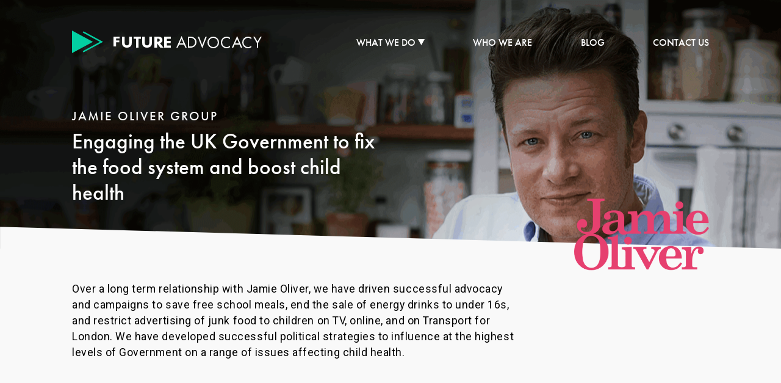

--- FILE ---
content_type: text/html; charset=UTF-8
request_url: https://futureadvocacy.com/case-studies/engaging-the-uk-government-to-fix-the-food-system-and-boost-child-health/
body_size: 32780
content:
<!DOCTYPE html>
<html dir="ltr" lang="en-US" prefix="og: https://ogp.me/ns#">
    <head>
		<!-- Google tag (gtag.js) -->
<script async src="https://www.googletagmanager.com/gtag/js?id=G-PYFZXFP607"></script>
<script>
  window.dataLayer = window.dataLayer || [];
  function gtag(){dataLayer.push(arguments);}
  gtag('js', new Date());

  gtag('config', 'G-PYFZXFP607');
</script>
        <meta charset="UTF-8" />
        <meta name="viewport" content="width=device-width, user-scalable=no" />
        
                    <link href="https://futureadvocacy.com/wp-content/uploads/2021/10/favicon4.png" rel="shortcut icon" />
                	<style>img:is([sizes="auto" i], [sizes^="auto," i]) { contain-intrinsic-size: 3000px 1500px }</style>
	
		<!-- All in One SEO 4.8.4.1 - aioseo.com -->
		<title>Engaging the UK Government to fix the food system and boost child health - Future Advocacy</title>
	<meta name="robots" content="max-image-preview:large" />
	<link rel="canonical" href="https://futureadvocacy.com/case-studies/engaging-the-uk-government-to-fix-the-food-system-and-boost-child-health/" />
	<meta name="generator" content="All in One SEO (AIOSEO) 4.8.4.1" />
		<meta property="og:locale" content="en_US" />
		<meta property="og:site_name" content="Future Advocacy -" />
		<meta property="og:type" content="article" />
		<meta property="og:title" content="Engaging the UK Government to fix the food system and boost child health - Future Advocacy" />
		<meta property="og:url" content="https://futureadvocacy.com/case-studies/engaging-the-uk-government-to-fix-the-food-system-and-boost-child-health/" />
		<meta property="article:published_time" content="2021-10-31T22:19:30+00:00" />
		<meta property="article:modified_time" content="2021-11-27T16:26:50+00:00" />
		<meta property="article:publisher" content="https://www.facebook.com/FutureAdvocacy" />
		<meta name="twitter:card" content="summary_large_image" />
		<meta name="twitter:site" content="@FutureAdvocacy" />
		<meta name="twitter:title" content="Engaging the UK Government to fix the food system and boost child health - Future Advocacy" />
		<script type="application/ld+json" class="aioseo-schema">
			{"@context":"https:\/\/schema.org","@graph":[{"@type":"BreadcrumbList","@id":"https:\/\/futureadvocacy.com\/case-studies\/engaging-the-uk-government-to-fix-the-food-system-and-boost-child-health\/#breadcrumblist","itemListElement":[{"@type":"ListItem","@id":"https:\/\/futureadvocacy.com#listItem","position":1,"name":"Home","item":"https:\/\/futureadvocacy.com","nextItem":{"@type":"ListItem","@id":"https:\/\/futureadvocacy.com\/case-studies\/#listItem","name":"Case Studies"}},{"@type":"ListItem","@id":"https:\/\/futureadvocacy.com\/case-studies\/#listItem","position":2,"name":"Case Studies","item":"https:\/\/futureadvocacy.com\/case-studies\/","nextItem":{"@type":"ListItem","@id":"https:\/\/futureadvocacy.com\/case-studies\/engaging-the-uk-government-to-fix-the-food-system-and-boost-child-health\/#listItem","name":"Engaging the UK Government to fix the food system and boost child health"},"previousItem":{"@type":"ListItem","@id":"https:\/\/futureadvocacy.com#listItem","name":"Home"}},{"@type":"ListItem","@id":"https:\/\/futureadvocacy.com\/case-studies\/engaging-the-uk-government-to-fix-the-food-system-and-boost-child-health\/#listItem","position":3,"name":"Engaging the UK Government to fix the food system and boost child health","previousItem":{"@type":"ListItem","@id":"https:\/\/futureadvocacy.com\/case-studies\/#listItem","name":"Case Studies"}}]},{"@type":"Organization","@id":"https:\/\/futureadvocacy.com\/#organization","name":"Future Advocacy","url":"https:\/\/futureadvocacy.com\/","sameAs":["https:\/\/www.facebook.com\/FutureAdvocacy","https:\/\/twitter.com\/FutureAdvocacy","https:\/\/www.youtube.com\/@futureadvocacy7821","https:\/\/www.linkedin.com\/company\/10307424","https:\/\/bsky.app\/profile\/futureadvocacy.bsky.social"]},{"@type":"WebPage","@id":"https:\/\/futureadvocacy.com\/case-studies\/engaging-the-uk-government-to-fix-the-food-system-and-boost-child-health\/#webpage","url":"https:\/\/futureadvocacy.com\/case-studies\/engaging-the-uk-government-to-fix-the-food-system-and-boost-child-health\/","name":"Engaging the UK Government to fix the food system and boost child health - Future Advocacy","inLanguage":"en-US","isPartOf":{"@id":"https:\/\/futureadvocacy.com\/#website"},"breadcrumb":{"@id":"https:\/\/futureadvocacy.com\/case-studies\/engaging-the-uk-government-to-fix-the-food-system-and-boost-child-health\/#breadcrumblist"},"image":{"@type":"ImageObject","url":"https:\/\/futureadvocacy.com\/wp-content\/uploads\/2021\/10\/JamieOliverSuperFood-1.jpeg","@id":"https:\/\/futureadvocacy.com\/case-studies\/engaging-the-uk-government-to-fix-the-food-system-and-boost-child-health\/#mainImage","width":1600,"height":900},"primaryImageOfPage":{"@id":"https:\/\/futureadvocacy.com\/case-studies\/engaging-the-uk-government-to-fix-the-food-system-and-boost-child-health\/#mainImage"},"datePublished":"2021-10-31T22:19:30+00:00","dateModified":"2021-11-27T16:26:50+00:00"},{"@type":"WebSite","@id":"https:\/\/futureadvocacy.com\/#website","url":"https:\/\/futureadvocacy.com\/","name":"Future Advocacy","inLanguage":"en-US","publisher":{"@id":"https:\/\/futureadvocacy.com\/#organization"}}]}
		</script>
		<!-- All in One SEO -->

<link rel='stylesheet' id='style-css' href='https://futureadvocacy.com/wp-content/themes/future_advocacy/dist/all.css.min.css?ver=1729500336' type='text/css' media='all' />
<style id='classic-theme-styles-inline-css' type='text/css'>
/*! This file is auto-generated */
.wp-block-button__link{color:#fff;background-color:#32373c;border-radius:9999px;box-shadow:none;text-decoration:none;padding:calc(.667em + 2px) calc(1.333em + 2px);font-size:1.125em}.wp-block-file__button{background:#32373c;color:#fff;text-decoration:none}
</style>
<link rel='stylesheet' id='iee-eventbrite-events-block-style2-css' href='https://futureadvocacy.com/wp-content/plugins/import-eventbrite-events/assets/css/grid-style2.css?ver=1.7.7' type='text/css' media='all' />
<link rel='stylesheet' id='gutenberg-pdfjs-css' href='https://futureadvocacy.com/wp-content/plugins/pdfjs-viewer-shortcode/inc/../blocks/dist/style.css?ver=2.2.2' type='text/css' media='all' />
<style id='pdfemb-pdf-embedder-viewer-style-inline-css' type='text/css'>
.wp-block-pdfemb-pdf-embedder-viewer{max-width:none}

</style>
<style id='global-styles-inline-css' type='text/css'>
:root{--wp--preset--aspect-ratio--square: 1;--wp--preset--aspect-ratio--4-3: 4/3;--wp--preset--aspect-ratio--3-4: 3/4;--wp--preset--aspect-ratio--3-2: 3/2;--wp--preset--aspect-ratio--2-3: 2/3;--wp--preset--aspect-ratio--16-9: 16/9;--wp--preset--aspect-ratio--9-16: 9/16;--wp--preset--color--black: #000000;--wp--preset--color--cyan-bluish-gray: #abb8c3;--wp--preset--color--white: #ffffff;--wp--preset--color--pale-pink: #f78da7;--wp--preset--color--vivid-red: #cf2e2e;--wp--preset--color--luminous-vivid-orange: #ff6900;--wp--preset--color--luminous-vivid-amber: #fcb900;--wp--preset--color--light-green-cyan: #7bdcb5;--wp--preset--color--vivid-green-cyan: #00d084;--wp--preset--color--pale-cyan-blue: #8ed1fc;--wp--preset--color--vivid-cyan-blue: #0693e3;--wp--preset--color--vivid-purple: #9b51e0;--wp--preset--gradient--vivid-cyan-blue-to-vivid-purple: linear-gradient(135deg,rgba(6,147,227,1) 0%,rgb(155,81,224) 100%);--wp--preset--gradient--light-green-cyan-to-vivid-green-cyan: linear-gradient(135deg,rgb(122,220,180) 0%,rgb(0,208,130) 100%);--wp--preset--gradient--luminous-vivid-amber-to-luminous-vivid-orange: linear-gradient(135deg,rgba(252,185,0,1) 0%,rgba(255,105,0,1) 100%);--wp--preset--gradient--luminous-vivid-orange-to-vivid-red: linear-gradient(135deg,rgba(255,105,0,1) 0%,rgb(207,46,46) 100%);--wp--preset--gradient--very-light-gray-to-cyan-bluish-gray: linear-gradient(135deg,rgb(238,238,238) 0%,rgb(169,184,195) 100%);--wp--preset--gradient--cool-to-warm-spectrum: linear-gradient(135deg,rgb(74,234,220) 0%,rgb(151,120,209) 20%,rgb(207,42,186) 40%,rgb(238,44,130) 60%,rgb(251,105,98) 80%,rgb(254,248,76) 100%);--wp--preset--gradient--blush-light-purple: linear-gradient(135deg,rgb(255,206,236) 0%,rgb(152,150,240) 100%);--wp--preset--gradient--blush-bordeaux: linear-gradient(135deg,rgb(254,205,165) 0%,rgb(254,45,45) 50%,rgb(107,0,62) 100%);--wp--preset--gradient--luminous-dusk: linear-gradient(135deg,rgb(255,203,112) 0%,rgb(199,81,192) 50%,rgb(65,88,208) 100%);--wp--preset--gradient--pale-ocean: linear-gradient(135deg,rgb(255,245,203) 0%,rgb(182,227,212) 50%,rgb(51,167,181) 100%);--wp--preset--gradient--electric-grass: linear-gradient(135deg,rgb(202,248,128) 0%,rgb(113,206,126) 100%);--wp--preset--gradient--midnight: linear-gradient(135deg,rgb(2,3,129) 0%,rgb(40,116,252) 100%);--wp--preset--font-size--small: 13px;--wp--preset--font-size--medium: 20px;--wp--preset--font-size--large: 36px;--wp--preset--font-size--x-large: 42px;--wp--preset--spacing--20: 0.44rem;--wp--preset--spacing--30: 0.67rem;--wp--preset--spacing--40: 1rem;--wp--preset--spacing--50: 1.5rem;--wp--preset--spacing--60: 2.25rem;--wp--preset--spacing--70: 3.38rem;--wp--preset--spacing--80: 5.06rem;--wp--preset--shadow--natural: 6px 6px 9px rgba(0, 0, 0, 0.2);--wp--preset--shadow--deep: 12px 12px 50px rgba(0, 0, 0, 0.4);--wp--preset--shadow--sharp: 6px 6px 0px rgba(0, 0, 0, 0.2);--wp--preset--shadow--outlined: 6px 6px 0px -3px rgba(255, 255, 255, 1), 6px 6px rgba(0, 0, 0, 1);--wp--preset--shadow--crisp: 6px 6px 0px rgba(0, 0, 0, 1);}:where(.is-layout-flex){gap: 0.5em;}:where(.is-layout-grid){gap: 0.5em;}body .is-layout-flex{display: flex;}.is-layout-flex{flex-wrap: wrap;align-items: center;}.is-layout-flex > :is(*, div){margin: 0;}body .is-layout-grid{display: grid;}.is-layout-grid > :is(*, div){margin: 0;}:where(.wp-block-columns.is-layout-flex){gap: 2em;}:where(.wp-block-columns.is-layout-grid){gap: 2em;}:where(.wp-block-post-template.is-layout-flex){gap: 1.25em;}:where(.wp-block-post-template.is-layout-grid){gap: 1.25em;}.has-black-color{color: var(--wp--preset--color--black) !important;}.has-cyan-bluish-gray-color{color: var(--wp--preset--color--cyan-bluish-gray) !important;}.has-white-color{color: var(--wp--preset--color--white) !important;}.has-pale-pink-color{color: var(--wp--preset--color--pale-pink) !important;}.has-vivid-red-color{color: var(--wp--preset--color--vivid-red) !important;}.has-luminous-vivid-orange-color{color: var(--wp--preset--color--luminous-vivid-orange) !important;}.has-luminous-vivid-amber-color{color: var(--wp--preset--color--luminous-vivid-amber) !important;}.has-light-green-cyan-color{color: var(--wp--preset--color--light-green-cyan) !important;}.has-vivid-green-cyan-color{color: var(--wp--preset--color--vivid-green-cyan) !important;}.has-pale-cyan-blue-color{color: var(--wp--preset--color--pale-cyan-blue) !important;}.has-vivid-cyan-blue-color{color: var(--wp--preset--color--vivid-cyan-blue) !important;}.has-vivid-purple-color{color: var(--wp--preset--color--vivid-purple) !important;}.has-black-background-color{background-color: var(--wp--preset--color--black) !important;}.has-cyan-bluish-gray-background-color{background-color: var(--wp--preset--color--cyan-bluish-gray) !important;}.has-white-background-color{background-color: var(--wp--preset--color--white) !important;}.has-pale-pink-background-color{background-color: var(--wp--preset--color--pale-pink) !important;}.has-vivid-red-background-color{background-color: var(--wp--preset--color--vivid-red) !important;}.has-luminous-vivid-orange-background-color{background-color: var(--wp--preset--color--luminous-vivid-orange) !important;}.has-luminous-vivid-amber-background-color{background-color: var(--wp--preset--color--luminous-vivid-amber) !important;}.has-light-green-cyan-background-color{background-color: var(--wp--preset--color--light-green-cyan) !important;}.has-vivid-green-cyan-background-color{background-color: var(--wp--preset--color--vivid-green-cyan) !important;}.has-pale-cyan-blue-background-color{background-color: var(--wp--preset--color--pale-cyan-blue) !important;}.has-vivid-cyan-blue-background-color{background-color: var(--wp--preset--color--vivid-cyan-blue) !important;}.has-vivid-purple-background-color{background-color: var(--wp--preset--color--vivid-purple) !important;}.has-black-border-color{border-color: var(--wp--preset--color--black) !important;}.has-cyan-bluish-gray-border-color{border-color: var(--wp--preset--color--cyan-bluish-gray) !important;}.has-white-border-color{border-color: var(--wp--preset--color--white) !important;}.has-pale-pink-border-color{border-color: var(--wp--preset--color--pale-pink) !important;}.has-vivid-red-border-color{border-color: var(--wp--preset--color--vivid-red) !important;}.has-luminous-vivid-orange-border-color{border-color: var(--wp--preset--color--luminous-vivid-orange) !important;}.has-luminous-vivid-amber-border-color{border-color: var(--wp--preset--color--luminous-vivid-amber) !important;}.has-light-green-cyan-border-color{border-color: var(--wp--preset--color--light-green-cyan) !important;}.has-vivid-green-cyan-border-color{border-color: var(--wp--preset--color--vivid-green-cyan) !important;}.has-pale-cyan-blue-border-color{border-color: var(--wp--preset--color--pale-cyan-blue) !important;}.has-vivid-cyan-blue-border-color{border-color: var(--wp--preset--color--vivid-cyan-blue) !important;}.has-vivid-purple-border-color{border-color: var(--wp--preset--color--vivid-purple) !important;}.has-vivid-cyan-blue-to-vivid-purple-gradient-background{background: var(--wp--preset--gradient--vivid-cyan-blue-to-vivid-purple) !important;}.has-light-green-cyan-to-vivid-green-cyan-gradient-background{background: var(--wp--preset--gradient--light-green-cyan-to-vivid-green-cyan) !important;}.has-luminous-vivid-amber-to-luminous-vivid-orange-gradient-background{background: var(--wp--preset--gradient--luminous-vivid-amber-to-luminous-vivid-orange) !important;}.has-luminous-vivid-orange-to-vivid-red-gradient-background{background: var(--wp--preset--gradient--luminous-vivid-orange-to-vivid-red) !important;}.has-very-light-gray-to-cyan-bluish-gray-gradient-background{background: var(--wp--preset--gradient--very-light-gray-to-cyan-bluish-gray) !important;}.has-cool-to-warm-spectrum-gradient-background{background: var(--wp--preset--gradient--cool-to-warm-spectrum) !important;}.has-blush-light-purple-gradient-background{background: var(--wp--preset--gradient--blush-light-purple) !important;}.has-blush-bordeaux-gradient-background{background: var(--wp--preset--gradient--blush-bordeaux) !important;}.has-luminous-dusk-gradient-background{background: var(--wp--preset--gradient--luminous-dusk) !important;}.has-pale-ocean-gradient-background{background: var(--wp--preset--gradient--pale-ocean) !important;}.has-electric-grass-gradient-background{background: var(--wp--preset--gradient--electric-grass) !important;}.has-midnight-gradient-background{background: var(--wp--preset--gradient--midnight) !important;}.has-small-font-size{font-size: var(--wp--preset--font-size--small) !important;}.has-medium-font-size{font-size: var(--wp--preset--font-size--medium) !important;}.has-large-font-size{font-size: var(--wp--preset--font-size--large) !important;}.has-x-large-font-size{font-size: var(--wp--preset--font-size--x-large) !important;}
:where(.wp-block-post-template.is-layout-flex){gap: 1.25em;}:where(.wp-block-post-template.is-layout-grid){gap: 1.25em;}
:where(.wp-block-columns.is-layout-flex){gap: 2em;}:where(.wp-block-columns.is-layout-grid){gap: 2em;}
:root :where(.wp-block-pullquote){font-size: 1.5em;line-height: 1.6;}
</style>
<link rel='stylesheet' id='font-awesome-css' href='https://futureadvocacy.com/wp-content/plugins/import-eventbrite-events/assets/css/font-awesome.min.css?ver=1.7.7' type='text/css' media='all' />
<link rel='stylesheet' id='import-eventbrite-events-front-css' href='https://futureadvocacy.com/wp-content/plugins/import-eventbrite-events/assets/css/import-eventbrite-events.css?ver=1.7.7' type='text/css' media='all' />
<link rel='stylesheet' id='import-eventbrite-events-front-style2-css' href='https://futureadvocacy.com/wp-content/plugins/import-eventbrite-events/assets/css/grid-style2.css?ver=1.7.7' type='text/css' media='all' />
<style id='akismet-widget-style-inline-css' type='text/css'>

			.a-stats {
				--akismet-color-mid-green: #357b49;
				--akismet-color-white: #fff;
				--akismet-color-light-grey: #f6f7f7;

				max-width: 350px;
				width: auto;
			}

			.a-stats * {
				all: unset;
				box-sizing: border-box;
			}

			.a-stats strong {
				font-weight: 600;
			}

			.a-stats a.a-stats__link,
			.a-stats a.a-stats__link:visited,
			.a-stats a.a-stats__link:active {
				background: var(--akismet-color-mid-green);
				border: none;
				box-shadow: none;
				border-radius: 8px;
				color: var(--akismet-color-white);
				cursor: pointer;
				display: block;
				font-family: -apple-system, BlinkMacSystemFont, 'Segoe UI', 'Roboto', 'Oxygen-Sans', 'Ubuntu', 'Cantarell', 'Helvetica Neue', sans-serif;
				font-weight: 500;
				padding: 12px;
				text-align: center;
				text-decoration: none;
				transition: all 0.2s ease;
			}

			/* Extra specificity to deal with TwentyTwentyOne focus style */
			.widget .a-stats a.a-stats__link:focus {
				background: var(--akismet-color-mid-green);
				color: var(--akismet-color-white);
				text-decoration: none;
			}

			.a-stats a.a-stats__link:hover {
				filter: brightness(110%);
				box-shadow: 0 4px 12px rgba(0, 0, 0, 0.06), 0 0 2px rgba(0, 0, 0, 0.16);
			}

			.a-stats .count {
				color: var(--akismet-color-white);
				display: block;
				font-size: 1.5em;
				line-height: 1.4;
				padding: 0 13px;
				white-space: nowrap;
			}
		
</style>
<link rel="https://api.w.org/" href="https://futureadvocacy.com/wp-json/" /><link rel="EditURI" type="application/rsd+xml" title="RSD" href="https://futureadvocacy.com/xmlrpc.php?rsd" />
<link rel='shortlink' href='https://futureadvocacy.com/?p=490' />
<link rel="alternate" title="oEmbed (JSON)" type="application/json+oembed" href="https://futureadvocacy.com/wp-json/oembed/1.0/embed?url=https%3A%2F%2Ffutureadvocacy.com%2Fcase-studies%2Fengaging-the-uk-government-to-fix-the-food-system-and-boost-child-health%2F" />
<link rel="alternate" title="oEmbed (XML)" type="text/xml+oembed" href="https://futureadvocacy.com/wp-json/oembed/1.0/embed?url=https%3A%2F%2Ffutureadvocacy.com%2Fcase-studies%2Fengaging-the-uk-government-to-fix-the-food-system-and-boost-child-health%2F&#038;format=xml" />
		<script>
			document.documentElement.className = document.documentElement.className.replace('no-js', 'js');
		</script>
				<style>
			.no-js img.lazyload {
				display: none;
			}

			figure.wp-block-image img.lazyloading {
				min-width: 150px;
			}

			.lazyload,
			.lazyloading {
				--smush-placeholder-width: 100px;
				--smush-placeholder-aspect-ratio: 1/1;
				width: var(--smush-placeholder-width) !important;
				aspect-ratio: var(--smush-placeholder-aspect-ratio) !important;
			}

						.lazyload, .lazyloading {
				opacity: 0;
			}

			.lazyloaded {
				opacity: 1;
				transition: opacity 400ms;
				transition-delay: 0ms;
			}

					</style>
		 
        <link rel="stylesheet" href="https://use.typekit.net/jbf0yhm.css" >
        <link rel="preconnect" href="https://fonts.googleapis.com">
        <link rel="preconnect" href="https://fonts.gstatic.com" crossorigin>
        <link href="https://fonts.googleapis.com/css2?family=Roboto:wght@400;700&display=swap" rel="stylesheet">
    </head>
    <body class="wp-singular case_studies-template-default single single-case_studies postid-490 wp-theme-future_advocacy" data-ajax-url="https://futureadvocacy.com/wp-admin/admin-ajax.php" data-home-url="https://futureadvocacy.com"> 
                        <div id="desktop-delimiter"></div>
        <div id="overlay">
                    </div>
        <script>
            var menuDropdown = '<svg xmlns="http://www.w3.org/2000/svg" width="11" height="10" viewBox="0 0 11 10">  <path id="Combined_Shape" data-name="Combined Shape" d="M0,0,10,5.5,0,11Z" transform="translate(0 10) rotate(-90)"/></svg>';
        </script>
        <style>

            @media all and (max-width: 1024px)
            {
                html {
                    margin-top: 0px !important;
                }

                #wpadminbar
                {
                    display:none;
                }
            }

            #overlay
            {
                position: fixed;
                top: 0px;
                left: 0px;
                width: 100%;
                height: 100%;
                background: #fff;
                z-index: 1000;
            }

            #overlay > div
            {
                padding: 15px;

                position: absolute;
                top: 50%;
                left: 50%;
                transform: translate(-50%,-50%);
            }

            #overlay img
            {
                width: 100%;
                max-width: 300px;
                height: auto;
            }

        </style>
        <div id="entire-content" class="use-light-menu">

            <div id="mobile-header" class="mobile">
                <div id="top-mobile-row">
                                            <a id="ml" href="https://futureadvocacy.com">

                            <?xml version="1.0" encoding="UTF-8"?>
<svg id="Group" xmlns="http://www.w3.org/2000/svg" xmlns:xlink="http://www.w3.org/1999/xlink" width="311" height="37" viewBox="0 0 311 37">
  <defs>
    <clipPath id="clip-path">
      <path id="Clip_17" data-name="Clip 17" d="M0,0H15V19H0Z" transform="translate(206 10)" fill="none"/>
    </clipPath>
  </defs>
  <path id="Combined_Shape" data-name="Combined Shape" d="M0,0,34.387,18.5,0,37ZM17.577,33.668,45.771,18.5,17.577,3.332l1.294-2.117L51,18.5,18.871,35.785Z" fill="#03cfa2"/>
  <path id="Fill_1" data-name="Fill 1" d="M0,0V16H4.162V9.331H9.567V6.213H4.162V3.119H10V0Z" transform="translate(68 10)"/>
  <path id="Fill_2" data-name="Fill 2" d="M16,10.425a7.149,7.149,0,0,1-2.1,5.568A7.9,7.9,0,0,1,8,18a7.9,7.9,0,0,1-5.9-2.006A7.147,7.147,0,0,1,0,10.425V0H4.369V10.32a3.954,3.954,0,0,0,.993,2.955A3.642,3.642,0,0,0,8,14.2a3.642,3.642,0,0,0,2.638-.924,3.954,3.954,0,0,0,.993-2.955V0H16Z" transform="translate(82 10)"/>
  <path id="Fill_4" data-name="Fill 4" d="M8.081,3.508V18H3.919V3.508H0V0H12V3.508Z" transform="translate(101 10)"/>
  <path id="Fill_6" data-name="Fill 6" d="M16,10.425a7.149,7.149,0,0,1-2.1,5.568A7.9,7.9,0,0,1,8,18a7.9,7.9,0,0,1-5.9-2.006A7.147,7.147,0,0,1,0,10.425V0H4.369V10.32a3.954,3.954,0,0,0,.993,2.955A3.642,3.642,0,0,0,8,14.2a3.642,3.642,0,0,0,2.638-.924,3.954,3.954,0,0,0,.993-2.955V0H16Z" transform="translate(115 10)"/>
  <path id="Fill_8" data-name="Fill 8" d="M4.425,18H0V0H6.724a7.412,7.412,0,0,1,4.885,1.565,5.279,5.279,0,0,1,1.667,4.021,4.7,4.7,0,0,1-1.494,3.67,6.19,6.19,0,0,1-2.673,1.376L15,18,9.6,18,4.425,10.9V18Zm0-14.762V8.177H5.431a3.776,3.776,0,0,0,2.644-.783A2.355,2.355,0,0,0,8.793,5.64,2.148,2.148,0,0,0,7.9,3.805a4.312,4.312,0,0,0-2.443-.566Z" transform="translate(135 10)"/>
  <path id="Fill_10" data-name="Fill 10" d="M11,3.508H4.494V6.989h6.185V10.5H4.494v3.994H11V18H0V0H11Z" transform="translate(151 10)"/>
  <path id="Fill_12" data-name="Fill 12" d="M2.3,19H0L8.613,0,17,19H14.7l-2.189-5.11H4.545L2.3,19ZM8.556,4.729h0l-3.2,7.258H11.7L8.556,4.73Z" transform="translate(171 9)"/>
  <path id="Fill_14" data-name="Fill 14" d="M3.811,18H0V0H3.839a10.559,10.559,0,0,1,6.943,2.105A8.621,8.621,0,0,1,14,9.014a8.666,8.666,0,0,1-1.144,4.456A9.127,9.127,0,0,1,10.7,15.922C8.839,17.437,6.972,18,3.811,18ZM2.089,1.889V16.111H3.923a8.288,8.288,0,0,0,5.391-1.619,6.759,6.759,0,0,0,2.541-5.478A6.729,6.729,0,0,0,9.678,3.832,8.452,8.452,0,0,0,3.923,1.889Z" transform="translate(190 10)"/>
  <path id="Clip_17-2" data-name="Clip 17" d="M0,0H15V19H0Z" transform="translate(206 10)" fill="none"/>
  <path id="Fill_16" data-name="Fill 16" d="M2.278,0,7.5,13.679,12.723,0H15L7.5,19,0,0Z" transform="translate(206 10)"/>
  <path id="Fill_19" data-name="Fill 19" d="M9.5,19a9.5,9.5,0,0,1-6.732-2.706A9.45,9.45,0,0,1,0,9.5,9.444,9.444,0,0,1,2.779,2.7,9.5,9.5,0,0,1,9.5,0a9.5,9.5,0,0,1,6.721,2.7A9.444,9.444,0,0,1,19,9.5a9.45,9.45,0,0,1-2.768,6.794A9.5,9.5,0,0,1,9.5,19Zm0-17.072a7.3,7.3,0,0,0-5.25,2.206,7.72,7.72,0,0,0,0,10.732,7.348,7.348,0,0,0,10.5,0,7.72,7.72,0,0,0,0-10.732A7.3,7.3,0,0,0,9.5,1.928Z" transform="translate(222 10)"/>
  <path id="Fill_21" data-name="Fill 21" d="M15,4.35a9.025,9.025,0,0,0-2.39-1.707A7.788,7.788,0,0,0,9.45,1.927,7.4,7.4,0,0,0,2.088,9.583a7.341,7.341,0,0,0,7.39,7.49,7.61,7.61,0,0,0,3.406-.854A8.316,8.316,0,0,0,15,14.677V17.21A9.526,9.526,0,0,1,9.478,19,9.274,9.274,0,0,1,0,9.555,9.325,9.325,0,0,1,9.588,0,8.625,8.625,0,0,1,15,1.817Z" transform="translate(244 10)"/>
  <path id="Fill_23" data-name="Fill 23" d="M2.3,19H0L8.612,0,17,19H14.7l-2.189-5.11H4.545L2.3,19ZM8.556,4.729h0l-3.2,7.258H11.7L8.556,4.73Z" transform="translate(262 9)"/>
  <path id="Fill_25" data-name="Fill 25" d="M15,4.35a9.025,9.025,0,0,0-2.39-1.707A7.788,7.788,0,0,0,9.45,1.927,7.4,7.4,0,0,0,2.088,9.583a7.341,7.341,0,0,0,7.39,7.49,7.61,7.61,0,0,0,3.406-.854A8.316,8.316,0,0,0,15,14.677V17.21A9.526,9.526,0,0,1,9.478,19,9.274,9.274,0,0,1,0,9.555,9.325,9.325,0,0,1,9.588,0,8.625,8.625,0,0,1,15,1.817Z" transform="translate(279 10)"/>
  <path id="Fill_27" data-name="Fill 27" d="M5.965,10.254,0,0H2.342L6.973,8.042,11.658,0H14L7.98,10.254V18H5.965Z" transform="translate(297 10)"/>
</svg>
 
                        </a>
                        
                    
                    <a class="loke-menu-icon" id="menu-toggle" href="#">
                        <span></span>
                        <span></span>
                        <span></span>
                    </a>
                </div>
                <div id="mobile-menu-wrapper">
<div class="menu-top-menu-container"><ul id="menu-top-menu" class="menu"><li id="menu-item-361" class="menu-item menu-item-type-custom menu-item-object-custom menu-item-has-children menu-item-361"><a href="#">What We Do</a>
<ul class="sub-menu">
	<li id="menu-item-365" class="menu-item menu-item-type-post_type menu-item-object-page menu-item-365"><a href="https://futureadvocacy.com/research-policy-development/">Research &#038; Policy <br />Development</a></li>
	<li id="menu-item-367" class="menu-item menu-item-type-post_type menu-item-object-page menu-item-367"><a href="https://futureadvocacy.com/governmentrelations/">Global Government Relations</a></li>
	<li id="menu-item-366" class="menu-item menu-item-type-post_type menu-item-object-page menu-item-366"><a href="https://futureadvocacy.com/communications/">Communications</a></li>
	<li id="menu-item-368" class="menu-item menu-item-type-post_type menu-item-object-page menu-item-368"><a href="https://futureadvocacy.com/mobilisation/">Mobilisation &#038; creative <br />campaigning</a></li>
	<li id="menu-item-2861" class="menu-item menu-item-type-post_type menu-item-object-client_work menu-item-2861"><a href="https://futureadvocacy.com/client-work/future-advocacy-lab/">Future Advocacy Lab</a></li>
	<li id="menu-item-2864" class="menu-item menu-item-type-custom menu-item-object-custom menu-item-2864"><a href="https://futureadvocacy.com/training/#masterclasses">Training</a></li>
</ul>
</li>
<li id="menu-item-362" class="menu-item menu-item-type-post_type menu-item-object-page menu-item-362"><a href="https://futureadvocacy.com/who-we-are/">Who We Are</a></li>
<li id="menu-item-363" class="menu-item menu-item-type-post_type menu-item-object-page current_page_parent menu-item-363"><a href="https://futureadvocacy.com/blog/">Blog</a></li>
<li id="menu-item-364" class="menu-item menu-item-type-post_type menu-item-object-page menu-item-364"><a href="https://futureadvocacy.com/contact/">Contact Us</a></li>
</ul></div>                </div>
            </div>
            <header>
                <div id="submenus-wrapper" class="has-shape">
                    <div class="container-fluid">
                        <a href="#" id="close-submenu">
<?xml version="1.0" encoding="UTF-8"?>
<svg width="36px" height="36px" viewBox="0 0 36 36" version="1.1" xmlns="http://www.w3.org/2000/svg" xmlns:xlink="http://www.w3.org/1999/xlink">
    <title>np_close_831604_000000</title>
    <g id="Page-1" stroke="none" stroke-width="1" fill="none" fill-rule="evenodd">
        <g id="1---Home-Open-v09" transform="translate(-1281.000000, -25.000000)">
            <image id="np_close_831604_000000" x="1280" y="24" width="38" height="38" xlink:href="[data-uri]"></image>
        </g>
    </g>
</svg>                        </a>
                    </div>


                    <div class="shape bottom ">
<svg xmlns="http://www.w3.org/2000/svg" width="1440" height="43" viewBox="0 0 1440 43">
  <path id="Rectangle" d="M0,180H1440v2.5L0,223Z" transform="translate(0 -180)" fill="#ddfff7"/>
</svg>
                    </div>
                </div>
                <div id="menu-wrapper">
                    <div class="container-fluid">
                        <div class="row">
                            <div class="col-sm-5 align-middle">
                                <div>
                                        <a href="https://futureadvocacy.com" id="dla">
                                        <?xml version="1.0" encoding="UTF-8"?>
<svg id="Group" xmlns="http://www.w3.org/2000/svg" xmlns:xlink="http://www.w3.org/1999/xlink" width="311" height="37" viewBox="0 0 311 37">
  <defs>
    <clipPath id="clip-path">
      <path id="Clip_17" data-name="Clip 17" d="M0,0H15V19H0Z" transform="translate(206 10)" fill="none"/>
    </clipPath>
  </defs>
  <path id="Combined_Shape" data-name="Combined Shape" d="M0,0,34.387,18.5,0,37ZM17.577,33.668,45.771,18.5,17.577,3.332l1.294-2.117L51,18.5,18.871,35.785Z" fill="#03cfa2"/>
  <path id="Fill_1" data-name="Fill 1" d="M0,0V16H4.162V9.331H9.567V6.213H4.162V3.119H10V0Z" transform="translate(68 10)"/>
  <path id="Fill_2" data-name="Fill 2" d="M16,10.425a7.149,7.149,0,0,1-2.1,5.568A7.9,7.9,0,0,1,8,18a7.9,7.9,0,0,1-5.9-2.006A7.147,7.147,0,0,1,0,10.425V0H4.369V10.32a3.954,3.954,0,0,0,.993,2.955A3.642,3.642,0,0,0,8,14.2a3.642,3.642,0,0,0,2.638-.924,3.954,3.954,0,0,0,.993-2.955V0H16Z" transform="translate(82 10)"/>
  <path id="Fill_4" data-name="Fill 4" d="M8.081,3.508V18H3.919V3.508H0V0H12V3.508Z" transform="translate(101 10)"/>
  <path id="Fill_6" data-name="Fill 6" d="M16,10.425a7.149,7.149,0,0,1-2.1,5.568A7.9,7.9,0,0,1,8,18a7.9,7.9,0,0,1-5.9-2.006A7.147,7.147,0,0,1,0,10.425V0H4.369V10.32a3.954,3.954,0,0,0,.993,2.955A3.642,3.642,0,0,0,8,14.2a3.642,3.642,0,0,0,2.638-.924,3.954,3.954,0,0,0,.993-2.955V0H16Z" transform="translate(115 10)"/>
  <path id="Fill_8" data-name="Fill 8" d="M4.425,18H0V0H6.724a7.412,7.412,0,0,1,4.885,1.565,5.279,5.279,0,0,1,1.667,4.021,4.7,4.7,0,0,1-1.494,3.67,6.19,6.19,0,0,1-2.673,1.376L15,18,9.6,18,4.425,10.9V18Zm0-14.762V8.177H5.431a3.776,3.776,0,0,0,2.644-.783A2.355,2.355,0,0,0,8.793,5.64,2.148,2.148,0,0,0,7.9,3.805a4.312,4.312,0,0,0-2.443-.566Z" transform="translate(135 10)"/>
  <path id="Fill_10" data-name="Fill 10" d="M11,3.508H4.494V6.989h6.185V10.5H4.494v3.994H11V18H0V0H11Z" transform="translate(151 10)"/>
  <path id="Fill_12" data-name="Fill 12" d="M2.3,19H0L8.613,0,17,19H14.7l-2.189-5.11H4.545L2.3,19ZM8.556,4.729h0l-3.2,7.258H11.7L8.556,4.73Z" transform="translate(171 9)"/>
  <path id="Fill_14" data-name="Fill 14" d="M3.811,18H0V0H3.839a10.559,10.559,0,0,1,6.943,2.105A8.621,8.621,0,0,1,14,9.014a8.666,8.666,0,0,1-1.144,4.456A9.127,9.127,0,0,1,10.7,15.922C8.839,17.437,6.972,18,3.811,18ZM2.089,1.889V16.111H3.923a8.288,8.288,0,0,0,5.391-1.619,6.759,6.759,0,0,0,2.541-5.478A6.729,6.729,0,0,0,9.678,3.832,8.452,8.452,0,0,0,3.923,1.889Z" transform="translate(190 10)"/>
  <path id="Clip_17-2" data-name="Clip 17" d="M0,0H15V19H0Z" transform="translate(206 10)" fill="none"/>
  <path id="Fill_16" data-name="Fill 16" d="M2.278,0,7.5,13.679,12.723,0H15L7.5,19,0,0Z" transform="translate(206 10)"/>
  <path id="Fill_19" data-name="Fill 19" d="M9.5,19a9.5,9.5,0,0,1-6.732-2.706A9.45,9.45,0,0,1,0,9.5,9.444,9.444,0,0,1,2.779,2.7,9.5,9.5,0,0,1,9.5,0a9.5,9.5,0,0,1,6.721,2.7A9.444,9.444,0,0,1,19,9.5a9.45,9.45,0,0,1-2.768,6.794A9.5,9.5,0,0,1,9.5,19Zm0-17.072a7.3,7.3,0,0,0-5.25,2.206,7.72,7.72,0,0,0,0,10.732,7.348,7.348,0,0,0,10.5,0,7.72,7.72,0,0,0,0-10.732A7.3,7.3,0,0,0,9.5,1.928Z" transform="translate(222 10)"/>
  <path id="Fill_21" data-name="Fill 21" d="M15,4.35a9.025,9.025,0,0,0-2.39-1.707A7.788,7.788,0,0,0,9.45,1.927,7.4,7.4,0,0,0,2.088,9.583a7.341,7.341,0,0,0,7.39,7.49,7.61,7.61,0,0,0,3.406-.854A8.316,8.316,0,0,0,15,14.677V17.21A9.526,9.526,0,0,1,9.478,19,9.274,9.274,0,0,1,0,9.555,9.325,9.325,0,0,1,9.588,0,8.625,8.625,0,0,1,15,1.817Z" transform="translate(244 10)"/>
  <path id="Fill_23" data-name="Fill 23" d="M2.3,19H0L8.612,0,17,19H14.7l-2.189-5.11H4.545L2.3,19ZM8.556,4.729h0l-3.2,7.258H11.7L8.556,4.73Z" transform="translate(262 9)"/>
  <path id="Fill_25" data-name="Fill 25" d="M15,4.35a9.025,9.025,0,0,0-2.39-1.707A7.788,7.788,0,0,0,9.45,1.927,7.4,7.4,0,0,0,2.088,9.583a7.341,7.341,0,0,0,7.39,7.49,7.61,7.61,0,0,0,3.406-.854A8.316,8.316,0,0,0,15,14.677V17.21A9.526,9.526,0,0,1,9.478,19,9.274,9.274,0,0,1,0,9.555,9.325,9.325,0,0,1,9.588,0,8.625,8.625,0,0,1,15,1.817Z" transform="translate(279 10)"/>
  <path id="Fill_27" data-name="Fill 27" d="M5.965,10.254,0,0H2.342L6.973,8.042,11.658,0H14L7.98,10.254V18H5.965Z" transform="translate(297 10)"/>
</svg>
                                            
                                        </a>
                                                                        </div>
                            </div>
                            <div class="col-sm-7 align-middle">
                                <div>
                                    <div class="menu-top-menu-container"><ul id="menu-top-menu-1" class="menu"><li class="menu-item menu-item-type-custom menu-item-object-custom menu-item-has-children menu-item-361"><a href="#">What We Do</a>
<ul class="sub-menu">
	<li class="menu-item menu-item-type-post_type menu-item-object-page menu-item-365"><a href="https://futureadvocacy.com/research-policy-development/">Research &#038; Policy <br />Development</a></li>
	<li class="menu-item menu-item-type-post_type menu-item-object-page menu-item-367"><a href="https://futureadvocacy.com/governmentrelations/">Global Government Relations</a></li>
	<li class="menu-item menu-item-type-post_type menu-item-object-page menu-item-366"><a href="https://futureadvocacy.com/communications/">Communications</a></li>
	<li class="menu-item menu-item-type-post_type menu-item-object-page menu-item-368"><a href="https://futureadvocacy.com/mobilisation/">Mobilisation &#038; creative <br />campaigning</a></li>
	<li class="menu-item menu-item-type-post_type menu-item-object-client_work menu-item-2861"><a href="https://futureadvocacy.com/client-work/future-advocacy-lab/">Future Advocacy Lab</a></li>
	<li class="menu-item menu-item-type-custom menu-item-object-custom menu-item-2864"><a href="https://futureadvocacy.com/training/#masterclasses">Training</a></li>
</ul>
</li>
<li class="menu-item menu-item-type-post_type menu-item-object-page menu-item-362"><a href="https://futureadvocacy.com/who-we-are/">Who We Are</a></li>
<li class="menu-item menu-item-type-post_type menu-item-object-page current_page_parent menu-item-363"><a href="https://futureadvocacy.com/blog/">Blog</a></li>
<li class="menu-item menu-item-type-post_type menu-item-object-page menu-item-364"><a href="https://futureadvocacy.com/contact/">Contact Us</a></li>
</ul></div>                                </div>
                            </div>
                        </div>
                    </div>
                </div>
            </header>
            <div id="entire-content-inner">
    <style>
        #home-hero
        {
            background: url('https://futureadvocacy.com/wp-content/uploads/2021/10/jog.png')!important;
            background-size: cover!important;
        }
    </style>

    <div id="home-hero">    
        <div>
            <div class="container-fluid">
                <div class="row row-spaced">
                    <div class="col-sm-6">
                        <h3>
                            <a href="https://futureadvocacy.wpengine.com/client-work/jamie-oliver-group/">                                Jamie Oliver Group                                </a>                        </h3>
                        <h1>
                            Engaging the UK Government to fix the food system and boost child health                        </h1>
                    </div>
                    
                </div>


            </div>
        </div>
        <div id="client-logo-floating">
            <div class="container-fluid">
                                    <img data-src="https://futureadvocacy.com/wp-content/uploads/2021/10/jamie_1.png" id="client-logo" alt="" class="img-fluid lazyload" src="[data-uri]" style="--smush-placeholder-width: 353px; --smush-placeholder-aspect-ratio: 353/188;" />
                                            
            </div>
        </div>
    </div>
    <div id="client-work-content" class="has-shape scs">
    <div class="shape high-to-low gray">
        <svg xmlns="http://www.w3.org/2000/svg" width="1440" height="43" viewBox="0 0 1440 43">
  <path id="Rectangle" d="M0,180H1440v2.5L0,223Z" transform="translate(0 -180)" fill="#ddfff7"/>
</svg>
    </div>
    <div class="container-fluid">
        <div id="cw-top">
            <p><span style="font-weight: 400;">Over a long term relationship with Jamie Oliver, we have driven successful advocacy and campaigns to </span><span style="font-weight: 400;">save</span><span style="font-weight: 400;"> free school meals, end the sale of energy drinks to under 16s, and restrict advertising of junk food to children on TV, online, and on Transport for London. We have developed successful political strategies to influence at the highest levels of Government on a range of issues affecting child health.</span></p>
        </div>

    </div>
</div>
<div id="get-in-touch-placeholder"></div>
<div id="share-overrlay">
    <div id="share-popup">
        <a href="#" id="close-share">
            <svg xmlns="http://www.w3.org/2000/svg" width="13.828" height="13.828" viewBox="0 0 13.828 13.828">
  <g id="x_8_" data-name="x (8)" transform="translate(-4.771 -4.586)" opacity="0.6">
    <line id="Line_225" data-name="Line 225" x1="11" y2="11" transform="translate(6.186 6)" fill="none" stroke="#6c757d" stroke-linecap="round" stroke-linejoin="round" stroke-width="2"/>
    <line id="Line_226" data-name="Line 226" x2="11" y2="11" transform="translate(6.186 6)" fill="none" stroke="#6c757d" stroke-linecap="round" stroke-linejoin="round" stroke-width="2"/>
  </g>
</svg>
        </a>
        <h2>
            Share
        </h2>
        <p>
            <input type="text" readonly id="link-url" /> 
        </p>
        <p id="the-share-icons">
            <a href="#" class="not-reguar-link" id="share-1">
                <svg xmlns="http://www.w3.org/2000/svg" width="55" height="56" viewBox="0 0 55 56">
  <g id="Group_2847" data-name="Group 2847" transform="translate(-827 -486)">
    <g id="Ellipse_83" data-name="Ellipse 83" transform="translate(827 486)" fill="none" stroke="#6c757d" stroke-width="1" opacity="0.4">
      <ellipse cx="27.5" cy="28" rx="27.5" ry="28" stroke="none"/>
      <ellipse cx="27.5" cy="28" rx="27" ry="27.5" fill="none"/>
    </g>
    <g id="copy" transform="translate(843 502)">
      <rect id="Rectangle_392" data-name="Rectangle 392" width="13" height="13" rx="2" transform="translate(9 9)" fill="none" stroke="#6c757d" stroke-linecap="round" stroke-linejoin="round" stroke-width="2"/>
      <path id="Path_1762" data-name="Path 1762" d="M5,15H4a2,2,0,0,1-2-2V4A2,2,0,0,1,4,2h9a2,2,0,0,1,2,2V5" fill="none" stroke="#6c757d" stroke-linecap="round" stroke-linejoin="round" stroke-width="2"/>
    </g>
  </g>
</svg>
            </a>
            
            <a href="#" target="_blank" class="not-reguar-link" id="share-3">
                <svg xmlns="http://www.w3.org/2000/svg" width="55" height="56" viewBox="0 0 55 56">
  <g id="Group_2849" data-name="Group 2849" transform="translate(-1040 -486)">
    <g id="Ellipse_85" data-name="Ellipse 85" transform="translate(1040 486)" fill="none" stroke="#6c757d" stroke-width="1" opacity="0.4">
      <ellipse cx="27.5" cy="28" rx="27.5" ry="28" stroke="none"/>
      <ellipse cx="27.5" cy="28" rx="27" ry="27.5" fill="none"/>
    </g>
    <g id="whatsapp" transform="translate(1056 502)">
      <path id="Path_1765" data-name="Path 1765" d="M17.507,14.307l-.009.075c-2.2-1.1-2.429-1.242-2.713-.816-.2.3-.771.964-.944,1.162s-.349.21-.646.075a8.116,8.116,0,0,1-2.4-1.485,9.073,9.073,0,0,1-1.66-2.07c-.293-.506.32-.578.878-1.634a.55.55,0,0,0-.025-.524c-.075-.15-.672-1.62-.922-2.206s-.487-.51-.672-.51a1.488,1.488,0,0,0-1.368.344c-1.614,1.774-1.207,3.6.174,5.55,2.714,3.552,4.16,4.206,6.8,5.114a4.137,4.137,0,0,0,1.88.121A3.077,3.077,0,0,0,17.9,16.077a2.475,2.475,0,0,0,.18-1.425c-.074-.135-.27-.21-.57-.345Z" fill="#6c757d"/>
      <path id="Path_1766" data-name="Path 1766" d="M20.52,3.449C12.831-3.984.106,1.407.1,11.893a11.836,11.836,0,0,0,1.6,5.945L0,24l6.335-1.652A11.971,11.971,0,0,0,24,11.9a11.794,11.794,0,0,0-3.495-8.411ZM22,11.866A9.956,9.956,0,0,1,6.99,20.37l-.36-.214-3.75.975,1.005-3.645-.239-.375A9.918,9.918,0,0,1,19.093,4.876,9.788,9.788,0,0,1,22,11.866Z" fill="#6c757d"/>
    </g>
  </g>
</svg>
            </a>
            
            <a href="#" class="not-reguar-link share-link-new" id="share-email">
                <i class="fa fa-envelope-o"></i>
            </a>
            
            <a href="#" target="_blank"  class="not-reguar-link share-link-new" id="share-facebook">
                <i class="fa fa-facebook"></i>
            </a>
            
            <a href="#" target="_blank"  class="not-reguar-link share-link-new" id="share-twitter">
                <i class="fa fa-twitter"></i>
            </a>
            
            <a href="#"  target="_blank" class="not-reguar-link share-link-new" id="share-linkedin">
                <i class="fa fa-linkedin"></i>
            </a>
            
        </p>
    </div>
</div><script>
var global_url = 'https://futureadvocacy.com/case-studies/engaging-the-uk-government-to-fix-the-food-system-and-boost-child-health/';
</script>
<footer class="has-shape">
    <div class="shape low-to-high">
        <svg xmlns="http://www.w3.org/2000/svg" width="1440" height="43" viewBox="0 0 1440 43">
  <path id="Rectangle" d="M0,180H1440v2.5L0,223Z" transform="translate(0 -180)" fill="#ddfff7"/>
</svg>
    </div>
    <div class="container-fluid">
        <div class="row row-spaced">
            <div class="col-sm-8">
                <img data-src="https://futureadvocacy.com/wp-content/uploads/2021/09/logo.svg" id="footer-logo" alt="Footer Logo" class="img-fluid lazyload" src="[data-uri]" />
                <div class="row row-spaced">
                    <div class="col-sm-6" id="footer-column-1">
                        <p class="footer-title">
                            WHAT WE DO                        </p>
                        <div class="menu-footer-menu-1-container"><ul id="menu-footer-menu-1" class="menu"><li id="menu-item-351" class="menu-item menu-item-type-post_type menu-item-object-page menu-item-351"><a href="https://futureadvocacy.com/research-policy-development/">Research and Policy Development</a></li>
<li id="menu-item-349" class="menu-item menu-item-type-post_type menu-item-object-page menu-item-349"><a href="https://futureadvocacy.com/governmentrelations/">Global Government Relations</a></li>
<li id="menu-item-352" class="menu-item menu-item-type-post_type menu-item-object-page menu-item-352"><a href="https://futureadvocacy.com/communications/">Communications</a></li>
<li id="menu-item-350" class="menu-item menu-item-type-post_type menu-item-object-page menu-item-350"><a href="https://futureadvocacy.com/mobilisation/">Mobilisation and creative campaigning</a></li>
<li id="menu-item-353" class="menu-item menu-item-type-post_type menu-item-object-page menu-item-353"><a href="https://futureadvocacy.com/training/">Training</a></li>
<li id="menu-item-2867" class="menu-item menu-item-type-custom menu-item-object-custom menu-item-2867"><a href="https://futureadvocacy.com/training/#masterclasses">Minimasterclasses</a></li>
</ul></div>                    </div>
                    <div class="col-sm-6" id="footer-column-2">
                        <div class="menu-footer-menu-2-container"><ul id="menu-footer-menu-2" class="menu"><li id="menu-item-354" class="menu-item menu-item-type-post_type menu-item-object-page menu-item-354"><a href="https://futureadvocacy.com/who-we-are/">Who We Are</a></li>
<li id="menu-item-495" class="menu-item menu-item-type-post_type menu-item-object-page menu-item-495"><a href="https://futureadvocacy.com/clients/">Clients</a></li>
<li id="menu-item-2452" class="menu-item menu-item-type-custom menu-item-object-custom menu-item-2452"><a href="https://futureadvocacy.com/client-work/future-advocacy-lab/">Future Advocacy Lab</a></li>
<li id="menu-item-357" class="menu-item menu-item-type-post_type menu-item-object-page current_page_parent menu-item-357"><a href="https://futureadvocacy.com/blog/">Blog</a></li>
<li id="menu-item-360" class="menu-item menu-item-type-post_type menu-item-object-page menu-item-360"><a href="https://futureadvocacy.com/contact/">Contact</a></li>
<li id="menu-item-2964" class="menu-item menu-item-type-custom menu-item-object-custom menu-item-2964"><a href="https://futureadvocacy.com/careers/">Careers</a></li>
</ul></div>                    </div>
                </div>
                                <p id="additional-footer-text">We work across geographies for a global impact through our offices in London and Brussels</p>
                            </div>
            <div class="col-sm-4">
                <a class="twitter-timeline" data-lang="en" data-height="400" data-theme="light" href="https://twitter.com/FutureAdvocacy?ref_src=twsrc%5Etfw">Tweets by FutureAdvocacy</a> <script async src="https://platform.twitter.com/widgets.js" charset="utf-8"></script>
                                 </div>
        </div>
        <div class="footer-copyright"><p>© Future Advocacy, 2021. <a href="/privacy-policy/">Privacy Policy</a></p>
</div>
    </div>
</footer>

</div>
</div>
<script type="speculationrules">
{"prefetch":[{"source":"document","where":{"and":[{"href_matches":"\/*"},{"not":{"href_matches":["\/wp-*.php","\/wp-admin\/*","\/wp-content\/uploads\/*","\/wp-content\/*","\/wp-content\/plugins\/*","\/wp-content\/themes\/future_advocacy\/*","\/*\\?(.+)"]}},{"not":{"selector_matches":"a[rel~=\"nofollow\"]"}},{"not":{"selector_matches":".no-prefetch, .no-prefetch a"}}]},"eagerness":"conservative"}]}
</script>
<script type="text/javascript" src="https://futureadvocacy.com/wp-content/plugins/wp-smushit/app/assets/js/smush-lazy-load.min.js?ver=3.20.0" id="smush-lazy-load-js"></script>
<script>
var submitButton = 'https://futureadvocacy.com/wp-content/themes/future_advocacy/images/submit-shape-hover.svg';
</script>
<script type="text/javascript" defer src="https://futureadvocacy.com/wp-content/themes/future_advocacy/dist/all.js.min.js"></script>
<script>(function(){function c(){var b=a.contentDocument||a.contentWindow.document;if(b){var d=b.createElement('script');d.innerHTML="window.__CF$cv$params={r:'9c029af368aa50d3',t:'MTc2ODc4NjYzMC4wMDAwMDA='};var a=document.createElement('script');a.nonce='';a.src='/cdn-cgi/challenge-platform/scripts/jsd/main.js';document.getElementsByTagName('head')[0].appendChild(a);";b.getElementsByTagName('head')[0].appendChild(d)}}if(document.body){var a=document.createElement('iframe');a.height=1;a.width=1;a.style.position='absolute';a.style.top=0;a.style.left=0;a.style.border='none';a.style.visibility='hidden';document.body.appendChild(a);if('loading'!==document.readyState)c();else if(window.addEventListener)document.addEventListener('DOMContentLoaded',c);else{var e=document.onreadystatechange||function(){};document.onreadystatechange=function(b){e(b);'loading'!==document.readyState&&(document.onreadystatechange=e,c())}}}})();</script></body>
</html>

--- FILE ---
content_type: image/svg+xml
request_url: https://futureadvocacy.com/wp-content/uploads/2021/09/logo.svg
body_size: 965
content:
<?xml version="1.0" encoding="UTF-8"?>
<svg id="Group" xmlns="http://www.w3.org/2000/svg" xmlns:xlink="http://www.w3.org/1999/xlink" width="311" height="37" viewBox="0 0 311 37">
  <defs>
    <clipPath id="clip-path">
      <path id="Clip_17" data-name="Clip 17" d="M0,0H15V19H0Z" transform="translate(206 10)" fill="none"/>
    </clipPath>
  </defs>
  <path id="Combined_Shape" data-name="Combined Shape" d="M0,0,34.387,18.5,0,37ZM17.577,33.668,45.771,18.5,17.577,3.332l1.294-2.117L51,18.5,18.871,35.785Z" fill="#03cfa2"/>
  <path id="Fill_1" data-name="Fill 1" d="M0,0V16H4.162V9.331H9.567V6.213H4.162V3.119H10V0Z" transform="translate(68 10)"/>
  <path id="Fill_2" data-name="Fill 2" d="M16,10.425a7.149,7.149,0,0,1-2.1,5.568A7.9,7.9,0,0,1,8,18a7.9,7.9,0,0,1-5.9-2.006A7.147,7.147,0,0,1,0,10.425V0H4.369V10.32a3.954,3.954,0,0,0,.993,2.955A3.642,3.642,0,0,0,8,14.2a3.642,3.642,0,0,0,2.638-.924,3.954,3.954,0,0,0,.993-2.955V0H16Z" transform="translate(82 10)"/>
  <path id="Fill_4" data-name="Fill 4" d="M8.081,3.508V18H3.919V3.508H0V0H12V3.508Z" transform="translate(101 10)"/>
  <path id="Fill_6" data-name="Fill 6" d="M16,10.425a7.149,7.149,0,0,1-2.1,5.568A7.9,7.9,0,0,1,8,18a7.9,7.9,0,0,1-5.9-2.006A7.147,7.147,0,0,1,0,10.425V0H4.369V10.32a3.954,3.954,0,0,0,.993,2.955A3.642,3.642,0,0,0,8,14.2a3.642,3.642,0,0,0,2.638-.924,3.954,3.954,0,0,0,.993-2.955V0H16Z" transform="translate(115 10)"/>
  <path id="Fill_8" data-name="Fill 8" d="M4.425,18H0V0H6.724a7.412,7.412,0,0,1,4.885,1.565,5.279,5.279,0,0,1,1.667,4.021,4.7,4.7,0,0,1-1.494,3.67,6.19,6.19,0,0,1-2.673,1.376L15,18,9.6,18,4.425,10.9V18Zm0-14.762V8.177H5.431a3.776,3.776,0,0,0,2.644-.783A2.355,2.355,0,0,0,8.793,5.64,2.148,2.148,0,0,0,7.9,3.805a4.312,4.312,0,0,0-2.443-.566Z" transform="translate(135 10)"/>
  <path id="Fill_10" data-name="Fill 10" d="M11,3.508H4.494V6.989h6.185V10.5H4.494v3.994H11V18H0V0H11Z" transform="translate(151 10)"/>
  <path id="Fill_12" data-name="Fill 12" d="M2.3,19H0L8.613,0,17,19H14.7l-2.189-5.11H4.545L2.3,19ZM8.556,4.729h0l-3.2,7.258H11.7L8.556,4.73Z" transform="translate(171 9)"/>
  <path id="Fill_14" data-name="Fill 14" d="M3.811,18H0V0H3.839a10.559,10.559,0,0,1,6.943,2.105A8.621,8.621,0,0,1,14,9.014a8.666,8.666,0,0,1-1.144,4.456A9.127,9.127,0,0,1,10.7,15.922C8.839,17.437,6.972,18,3.811,18ZM2.089,1.889V16.111H3.923a8.288,8.288,0,0,0,5.391-1.619,6.759,6.759,0,0,0,2.541-5.478A6.729,6.729,0,0,0,9.678,3.832,8.452,8.452,0,0,0,3.923,1.889Z" transform="translate(190 10)"/>
  <path id="Clip_17-2" data-name="Clip 17" d="M0,0H15V19H0Z" transform="translate(206 10)" fill="none"/>
  <path id="Fill_16" data-name="Fill 16" d="M2.278,0,7.5,13.679,12.723,0H15L7.5,19,0,0Z" transform="translate(206 10)"/>
  <path id="Fill_19" data-name="Fill 19" d="M9.5,19a9.5,9.5,0,0,1-6.732-2.706A9.45,9.45,0,0,1,0,9.5,9.444,9.444,0,0,1,2.779,2.7,9.5,9.5,0,0,1,9.5,0a9.5,9.5,0,0,1,6.721,2.7A9.444,9.444,0,0,1,19,9.5a9.45,9.45,0,0,1-2.768,6.794A9.5,9.5,0,0,1,9.5,19Zm0-17.072a7.3,7.3,0,0,0-5.25,2.206,7.72,7.72,0,0,0,0,10.732,7.348,7.348,0,0,0,10.5,0,7.72,7.72,0,0,0,0-10.732A7.3,7.3,0,0,0,9.5,1.928Z" transform="translate(222 10)"/>
  <path id="Fill_21" data-name="Fill 21" d="M15,4.35a9.025,9.025,0,0,0-2.39-1.707A7.788,7.788,0,0,0,9.45,1.927,7.4,7.4,0,0,0,2.088,9.583a7.341,7.341,0,0,0,7.39,7.49,7.61,7.61,0,0,0,3.406-.854A8.316,8.316,0,0,0,15,14.677V17.21A9.526,9.526,0,0,1,9.478,19,9.274,9.274,0,0,1,0,9.555,9.325,9.325,0,0,1,9.588,0,8.625,8.625,0,0,1,15,1.817Z" transform="translate(244 10)"/>
  <path id="Fill_23" data-name="Fill 23" d="M2.3,19H0L8.612,0,17,19H14.7l-2.189-5.11H4.545L2.3,19ZM8.556,4.729h0l-3.2,7.258H11.7L8.556,4.73Z" transform="translate(262 9)"/>
  <path id="Fill_25" data-name="Fill 25" d="M15,4.35a9.025,9.025,0,0,0-2.39-1.707A7.788,7.788,0,0,0,9.45,1.927,7.4,7.4,0,0,0,2.088,9.583a7.341,7.341,0,0,0,7.39,7.49,7.61,7.61,0,0,0,3.406-.854A8.316,8.316,0,0,0,15,14.677V17.21A9.526,9.526,0,0,1,9.478,19,9.274,9.274,0,0,1,0,9.555,9.325,9.325,0,0,1,9.588,0,8.625,8.625,0,0,1,15,1.817Z" transform="translate(279 10)"/>
  <path id="Fill_27" data-name="Fill 27" d="M5.965,10.254,0,0H2.342L6.973,8.042,11.658,0H14L7.98,10.254V18H5.965Z" transform="translate(297 10)"/>
</svg>
